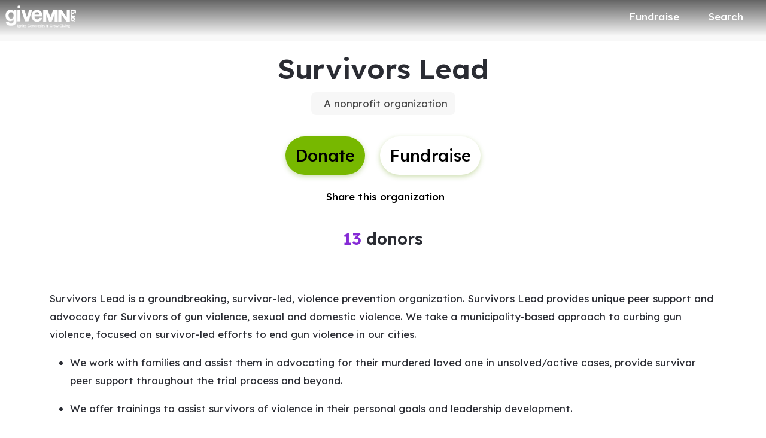

--- FILE ---
content_type: application/javascript
request_url: https://static-prod.mightycause.com/mc-client/chunk-B7X42Q7H.js
body_size: 1250
content:

!function(){try{var e="undefined"!=typeof window?window:"undefined"!=typeof global?global:"undefined"!=typeof globalThis?globalThis:"undefined"!=typeof self?self:{},n=(new e.Error).stack;n&&(e._sentryDebugIds=e._sentryDebugIds||{},e._sentryDebugIds[n]="2686d567-f8dc-5b3a-88ae-bcbb831bae39")}catch(e){}}();
import{Pc as O,da as S,ea as M,ha as A,ia as I,ja as T,ka as E,ra as P,td as w,ud as $,vd as j,xa as L,xd as F}from"./chunk-ZGLVNJ3M.js";import{Da as C,Ea as f,Eb as p,Lb as _,Lc as l,Nc as b,cc as c,jc as v,kc as k,lc as h,mc as o,nc as n,oc as x,sc as y,vc as m,xc as u,yb as r}from"./chunk-WTJL4WI4.js";import{a as g,b as D}from"./chunk-CS7K6LXP.js";function H(a,R){if(a&1){let e=y();o(0,"div",3)(1,"span",8),x(2,"i",9),n(),o(3,"mat-checkbox",10),m("change",function(i){let s=C(e),d=s.$implicit,V=s.$index,B=u();return f(B.onColSettingChange(d.id,i.checked,V))}),l(4),n()()}if(a&2){let e=R.$implicit,t=u();c("cdkDragDisabled",t.data.disableSort),r(),c("hidden",t.data.disableSort),r(2),c("checked",t.isColActive(e.id)),r(),b(" ",e.name," ")}}var W=(()=>{class a{constructor(e,t){this.data=e,this.dialogRef=t,this.columns=JSON.parse(JSON.stringify(e.columns)),this.activeColumns=e.activeColumns}isColActive(e){return this.activeColumns.indexOf(e)!==-1}columnMoveDrop(e){w(this.columns,e.previousIndex,e.currentIndex)}onColSettingChange(e,t,i){this.columns[i].active=t}resetDefaults(){this.columns=this.data.defaults,this.activeColumns=this.columns.filter(e=>e.active).map(e=>e.id)}selectAll(){this.columns=this.data.defaults.map(e=>D(g({},e),{active:!0})),this.activeColumns=this.columns.filter(e=>e.active).map(e=>e.id)}static{this.\u0275fac=function(t){return new(t||a)(p(M),p(S))}}static{this.\u0275cmp=_({type:a,selectors:[["app-column-picker-dialog"]],standalone:!1,decls:15,vars:2,consts:[["mat-dialog-title",""],["appDialogScroll",""],["cdkDropList","",1,"px-2","py-2",3,"cdkDropListDropped"],["cdkDrag","",3,"cdkDragDisabled"],["align","end"],["mat-button","","color","accent",1,"custom","auto",3,"click"],["mat-button","","color","accent",1,"custom","auto",3,"mat-dialog-close"],["mat-button","","color","primary","type","button",1,"custom","auto",3,"mat-dialog-close"],["cdkDragHandle","",3,"hidden"],[1,"fa-solid","fa-grip-dots-vertical","me-2","cursor-move"],["color","primary",1,"mb-0","no-margin",3,"change","checked"]],template:function(t,i){t&1&&(o(0,"h3",0),l(1,"Edit columns"),n(),o(2,"mat-dialog-content",1)(3,"div",2),m("cdkDropListDropped",function(d){return i.columnMoveDrop(d)}),k(4,H,5,4,"div",3,v),n()(),o(6,"mat-dialog-actions",4)(7,"button",5),m("click",function(){return i.selectAll()}),l(8,"Select All"),n(),o(9,"button",5),m("click",function(){return i.resetDefaults()}),l(10," Reset Defaults "),n(),o(11,"button",6),l(12,"Cancel"),n(),o(13,"button",7),l(14," Save "),n()()),t&2&&(r(4),h(i.columns),r(7),c("mat-dialog-close",!1),r(2),c("mat-dialog-close",i.columns))},dependencies:[P,A,I,E,T,O,F,j,$,L],styles:[".cursor-move[_ngcontent-%COMP%]{cursor:move;color:var(--mc-secondary-500)}"]})}}return a})();export{W as a};

//# debugId=2686d567-f8dc-5b3a-88ae-bcbb831bae39


--- FILE ---
content_type: application/javascript; charset=UTF-8
request_url: https://dev.visualwebsiteoptimizer.com/j.php?a=896879&u=https%3A%2F%2Fwww.givemn.org%2Forganization%2FSurvivors-Lead&vn=2.2&x=true
body_size: 10595
content:
(function(){function _vwo_err(e){function gE(e,a){return"https://dev.visualwebsiteoptimizer.com/ee.gif?a=896879&s=j.php&_cu="+encodeURIComponent(window.location.href)+"&e="+encodeURIComponent(e&&e.message&&e.message.substring(0,1e3)+"&vn=")+(e&&e.code?"&code="+e.code:"")+(e&&e.type?"&type="+e.type:"")+(e&&e.status?"&status="+e.status:"")+(a||"")}var vwo_e=gE(e);try{typeof navigator.sendBeacon==="function"?navigator.sendBeacon(vwo_e):(new Image).src=vwo_e}catch(err){}}try{var extE=0,prevMode=false;window._VWO_Jphp_StartTime = (window.performance && typeof window.performance.now === 'function' ? window.performance.now() : new Date().getTime());;;(function(){window._VWO=window._VWO||{};var aC=window._vwo_code;if(typeof aC==='undefined'){window._vwo_mt='dupCode';return;}if(window._VWO.sCL){window._vwo_mt='dupCode';window._VWO.sCDD=true;try{if(aC){clearTimeout(window._vwo_settings_timer);var h=document.querySelectorAll('#_vis_opt_path_hides');var x=h[h.length>1?1:0];x&&x.remove();}}catch(e){}return;}window._VWO.sCL=true;;window._vwo_mt="live";var localPreviewObject={};var previewKey="_vis_preview_"+896879;var wL=window.location;;try{localPreviewObject[previewKey]=window.localStorage.getItem(previewKey);JSON.parse(localPreviewObject[previewKey])}catch(e){localPreviewObject[previewKey]=""}try{window._vwo_tm="";var getMode=function(e){var n;if(window.name.indexOf(e)>-1){n=window.name}else{n=wL.search.match("_vwo_m=([^&]*)");n=n&&atob(decodeURIComponent(n[1]))}return n&&JSON.parse(n)};var ccMode=getMode("_vwo_cc");if(window.name.indexOf("_vis_heatmap")>-1||window.name.indexOf("_vis_editor")>-1||ccMode||window.name.indexOf("_vis_preview")>-1){try{if(ccMode){window._vwo_mt=decodeURIComponent(wL.search.match("_vwo_m=([^&]*)")[1])}else if(window.name&&JSON.parse(window.name)){window._vwo_mt=window.name}}catch(e){if(window._vwo_tm)window._vwo_mt=window._vwo_tm}}else if(window._vwo_tm.length){window._vwo_mt=window._vwo_tm}else if(location.href.indexOf("_vis_opt_preview_combination")!==-1&&location.href.indexOf("_vis_test_id")!==-1){window._vwo_mt="sharedPreview"}else if(localPreviewObject[previewKey]){window._vwo_mt=JSON.stringify(localPreviewObject)}if(window._vwo_mt!=="live"){;if(typeof extE!=="undefined"){extE=1}if(!getMode("_vwo_cc")){(function(){var cParam='';try{if(window.VWO&&window.VWO.appliedCampaigns){var campaigns=window.VWO.appliedCampaigns;for(var cId in campaigns){if(campaigns.hasOwnProperty(cId)){var v=campaigns[cId].v;if(cId&&v){cParam='&c='+cId+'-'+v+'-1';break;}}}}}catch(e){}var prevMode=false;_vwo_code.load('https://dev.visualwebsiteoptimizer.com/j.php?mode='+encodeURIComponent(window._vwo_mt)+'&a=896879&f=1&u='+encodeURIComponent(window._vis_opt_url||document.URL)+'&eventArch=true'+'&x=true'+cParam,{sL:window._vwo_code.sL});if(window._vwo_code.sL){prevMode=true;}})();}else{(function(){window._vwo_code&&window._vwo_code.finish();_vwo_ccc={u:"/j.php?a=896879&u=https%3A%2F%2Fwww.givemn.org%2Forganization%2FSurvivors-Lead&vn=2.2&x=true"};var s=document.createElement("script");s.src="https://app.vwo.com/visitor-behavior-analysis/dist/codechecker/cc.min.js?r="+Math.random();document.head.appendChild(s)})()}}}catch(e){var vwo_e=new Image;vwo_e.src="https://dev.visualwebsiteoptimizer.com/ee.gif?s=mode_det&e="+encodeURIComponent(e&&e.stack&&e.stack.substring(0,1e3)+"&vn=");aC&&window._vwo_code.finish()}})();
;;window._vwo_cookieDomain="givemn.org";;;;_vwo_surveyAssetsBaseUrl="https://cdn.visualwebsiteoptimizer.com/";;if(prevMode){return}if(window._vwo_mt === "live"){window.VWO=window.VWO||[];window._vwo_acc_id=896879;window.VWO._=window.VWO._||{};;;window.VWO.visUuid="D977D348A831E960C6155364D02294495|afd5553acdb3b28d781f3d7a7d6e333d";
;_vwo_code.sT=_vwo_code.finished();(function(c,a,e,d,b,z,g,sT){if(window.VWO._&&window.VWO._.isBot)return;const cookiePrefix=window._vwoCc&&window._vwoCc.cookiePrefix||"";const useLocalStorage=sT==="ls";const cookieName=cookiePrefix+"_vwo_uuid_v2";const escapedCookieName=cookieName.replace(/([.*+?^${}()|[\]\\])/g,"\\$1");const cookieDomain=g;function getValue(){if(useLocalStorage){return localStorage.getItem(cookieName)}else{const regex=new RegExp("(^|;\\s*)"+escapedCookieName+"=([^;]*)");const match=e.cookie.match(regex);return match?decodeURIComponent(match[2]):null}}function setValue(value,days){if(useLocalStorage){localStorage.setItem(cookieName,value)}else{e.cookie=cookieName+"="+value+"; expires="+new Date(864e5*days+ +new Date).toGMTString()+"; domain="+cookieDomain+"; path=/"}}let existingValue=null;if(sT){const cookieRegex=new RegExp("(^|;\\s*)"+escapedCookieName+"=([^;]*)");const cookieMatch=e.cookie.match(cookieRegex);const cookieValue=cookieMatch?decodeURIComponent(cookieMatch[2]):null;const lsValue=localStorage.getItem(cookieName);if(useLocalStorage){if(lsValue){existingValue=lsValue;if(cookieValue){e.cookie=cookieName+"=; expires=Thu, 01 Jan 1970 00:00:01 GMT; domain="+cookieDomain+"; path=/"}}else if(cookieValue){localStorage.setItem(cookieName,cookieValue);e.cookie=cookieName+"=; expires=Thu, 01 Jan 1970 00:00:01 GMT; domain="+cookieDomain+"; path=/";existingValue=cookieValue}}else{if(cookieValue){existingValue=cookieValue;if(lsValue){localStorage.removeItem(cookieName)}}else if(lsValue){e.cookie=cookieName+"="+lsValue+"; expires="+new Date(864e5*366+ +new Date).toGMTString()+"; domain="+cookieDomain+"; path=/";localStorage.removeItem(cookieName);existingValue=lsValue}}a=existingValue||a}else{const regex=new RegExp("(^|;\\s*)"+escapedCookieName+"=([^;]*)");const match=e.cookie.match(regex);a=match?decodeURIComponent(match[2]):a}-1==e.cookie.indexOf("_vis_opt_out")&&-1==d.location.href.indexOf("vwo_opt_out=1")&&(window.VWO.visUuid=a),a=a.split("|"),b=new Image,g=window._vis_opt_domain||c||d.location.hostname.replace(/^www\./,""),b.src="https://dev.visualwebsiteoptimizer.com/v.gif?cd="+(window._vis_opt_cookieDays||0)+"&a=896879&d="+encodeURIComponent(d.location.hostname.replace(/^www\./,"") || c)+"&u="+a[0]+"&h="+a[1]+"&t="+z,d.vwo_iehack_queue=[b],setValue(a.join("|"),366)})("givemn.org",window.VWO.visUuid,document,window,0,_vwo_code.sT,"givemn.org","false"||null);
;clearTimeout(window._vwo_settings_timer);window._vwo_settings_timer=null;;;;;var vwoCode=window._vwo_code;if(vwoCode.filterConfig&&vwoCode.filterConfig.filterTime==="balanced"){vwoCode.removeLoaderAndOverlay()}var vwo_CIF=false;var UAP=false;;;var _vwo_style=document.getElementById('_vis_opt_path_hides'),_vwo_css=(vwoCode.hide_element_style?vwoCode.hide_element_style():'{opacity:0 !important;filter:alpha(opacity=0) !important;background:none !important;transition:none !important;}')+':root {--vwo-el-opacity:0 !important;--vwo-el-filter:alpha(opacity=0) !important;--vwo-el-bg:none !important;--vwo-el-ts:none !important;}',_vwo_text=window._vwo_code.sL ? '' : "" + _vwo_css;if (_vwo_style) { var e = _vwo_style.classList.contains("_vis_hide_layer") && _vwo_style; if (UAP && !UAP() && vwo_CIF && !vwo_CIF()) { e ? e.parentNode.removeChild(e) : _vwo_style.parentNode.removeChild(_vwo_style) } else { if (e) { var t = _vwo_style = document.createElement("style"), o = document.getElementsByTagName("head")[0], s = document.querySelector("#vwoCode"); t.setAttribute("id", "_vis_opt_path_hides"), s && t.setAttribute("nonce", s.nonce), t.setAttribute("type", "text/css"), o.appendChild(t) } if (_vwo_style.styleSheet) _vwo_style.styleSheet.cssText = _vwo_text; else { var l = document.createTextNode(_vwo_text); _vwo_style.appendChild(l) } e ? e.parentNode.removeChild(e) : _vwo_style.removeChild(_vwo_style.childNodes[0])}};window.VWO.ssMeta = { enabled: 0, noSS: 0 };;;VWO._=VWO._||{};window._vwo_clicks=false;VWO._.allSettings=(function(){return{dataStore:{campaigns:{11:{"metrics":[{"id":1,"metricId":0,"type":"g"},{"id":2,"metricId":0,"type":"g"},{"id":3,"metricId":0,"type":"g"},{"id":4,"metricId":0,"type":"g"}],"version":5,"comb_n":{"1":"website"},"status":"RUNNING","type":"INSIGHTS_FUNNEL","ss":null,"exclude_url":"","stag":0,"combs":{"1":1},"globalCode":[],"cEV":1,"triggers":["21425818"],"ep":1767048195000,"clickmap":0,"id":11,"urlRegex":".*","ibe":0,"mt":{"1":"21442525","4":"21442534","3":"21442531","2":"21442528"},"goals":{"1":{"type":"CUSTOM_GOAL","identifier":"vwo_pageView","mca":true},"4":{"type":"CUSTOM_GOAL","identifier":"amountSelected","mca":true},"3":{"type":"CUSTOM_GOAL","identifier":"purchase","mca":true},"2":{"type":"CUSTOM_GOAL","identifier":"vwo_pageView","mca":true}},"manual":false,"pc_traffic":100,"segment_code":"true","name":"Checkout V2","sections":{"1":{"path":"","editorXPaths":{"1":[]},"variations":{"1":[]},"triggers":[],"globalWidgetSnippetIds":{"1":[]}}},"multiple_domains":0}, 8:{"metrics":[],"version":2,"main":true,"status":"RUNNING","stag":0,"type":"ANALYZE_RECORDING","mt":[],"triggers":["21425749"],"ss":null,"id":8,"exclude_url":"","aK":1,"wl":"","globalCode":[],"cEV":1,"combs":{"1":1},"ep":1767047983000,"clickmap":0,"comb_n":{"1":"website"},"multiple_domains":0,"ibe":0,"bl":"","goals":{"1":{"type":"ENGAGEMENT","excludeUrl":"","pUrl":"^.*$","urlRegex":"^.*$","mca":false}},"manual":false,"pc_traffic":100,"sections":{"1":{"path":"","editorXPaths":{"1":[]},"variations":{"1":[]},"triggers":[],"globalWidgetSnippetIds":{"1":[]}}},"name":"Recording","segment_code":"true","urlRegex":"^.*$"}, 9:{"metrics":[{"id":1,"metricId":2023387,"type":"m"}],"version":2,"comb_n":[],"status":"RUNNING","type":"INSIGHTS_METRIC","ss":null,"exclude_url":"","stag":0,"combs":[],"globalCode":[],"cEV":1,"triggers":["21425752"],"ep":1767048023000,"clickmap":0,"id":9,"urlRegex":".*","ibe":0,"mt":{"1":"20911471"},"goals":{"1":{"type":"CUSTOM_GOAL","identifier":"purchase","mca":false}},"manual":false,"pc_traffic":100,"segment_code":"true","name":"Purchase Report","sections":{"1":{"path":"","triggers":[],"variations":[]}},"multiple_domains":0}, 12:{"metrics":[],"version":2,"main":true,"status":"RUNNING","type":"ANALYZE_HEATMAP","ss":null,"stag":0,"exclude_url":"","comb_n":{"1":"website"},"combs":{"1":1},"globalCode":[],"triggers":["21426745"],"id":12,"ep":1767053431000,"clickmap":0,"cEV":1,"urlRegex":"^.*$","ibe":0,"mt":[],"goals":{"1":{"type":"ENGAGEMENT","excludeUrl":"","pUrl":"^.*$","urlRegex":"^.*$","mca":false}},"manual":false,"pc_traffic":100,"sections":{"1":{"path":"","variation_names":{"1":"website"},"editorXPaths":{"1":[]},"variations":{"1":[]},"triggers":[],"globalWidgetSnippetIds":{"1":[]}}},"name":"Heatmap","segment_code":"true","multiple_domains":0}, 5:{"stag":1,"metrics":[{"id":3,"metricId":2023387,"type":"m"},{"id":4,"metricId":1994917,"type":"m"},{"id":5,"metricId":1994974,"type":"m"}],"version":4,"mt":{"3":"20911471","4":"20659189","5":"20662663"},"comb_n":{"1":"Control","2":"Variation-1"},"status":"RUNNING","triggers":["20659186"],"pg_config":["3039553"],"type":"VISUAL_AB","id":5,"cEV":1,"ss":null,"aMTP":1,"exclude_url":"","sV":1,"combs":{"1":0.5,"2":0.5},"globalCode":[],"ps":false,"pgre":true,"ep":1764520242000,"clickmap":0,"varSegAllowed":false,"urlRegex":"||||","ibe":0,"muts":{"post":{"refresh":true,"enabled":true}},"goals":{"3":{"type":"CUSTOM_GOAL","identifier":"purchase","mca":false},"4":{"type":"CUSTOM_GOAL","identifier":"vwo_pageView","mca":false},"5":{"type":"CUSTOM_GOAL","identifier":"coverFees","mca":false}},"manual":false,"pc_traffic":100,"sections":{"1":{"path":"","variation_names":{"1":"Control","2":"Variation-1"},"globalWidgetSnippetIds":{"1":[],"2":[]},"variations":{"1":[],"2":[]},"editorXPaths":{"1":[],"2":[]},"triggers":[],"segment":{"1":1,"2":1}}},"name":"Donation Flow A\/A Test","segment_code":"true","multiple_domains":0}, 13:{"metrics":[{"id":1,"metricId":2023387,"type":"m"},{"id":3,"metricId":2065759,"type":"m"},{"id":4,"metricId":2065765,"type":"m"},{"id":5,"metricId":2065768,"type":"m"},{"id":7,"metricId":2065762,"type":"m"},{"id":8,"metricId":2066554,"type":"m"},{"id":9,"metricId":2066551,"type":"m"},{"id":10,"metricId":2066545,"type":"m"},{"id":13,"metricId":2066536,"type":"m"},{"id":16,"metricId":2066602,"type":"m"},{"id":17,"metricId":2066605,"type":"m"},{"id":18,"metricId":2066608,"type":"m"}],"version":4,"comb_n":{"1":"Control","2":"Variation-1"},"status":"RUNNING","stag":1,"type":"SPLIT_URL","mt":{"3":"21422641","4":"21422644","5":"21422647","7":"21422797","8":"21438643","9":"21438646","10":"21438649","18":"21443206","1":"20911471","13":"21438658","16":"21443200","17":"21443203"},"triggers":["21933625"],"ss":null,"sV":1,"exclude_url":"","id":13,"combs":{"1":0.5,"2":0.5},"globalCode":[],"ps":false,"cEV":1,"ep":1767098085000,"clickmap":1,"varSegAllowed":false,"urlRegex":"^(.*?)donate\\\/(.*?)$","ibe":0,"pgre":true,"goals":{"3":{"type":"REVENUE_TRACKING","mca":false,"identifier":"purchase","revenueProp":"donationAmount"},"4":{"type":"REVENUE_TRACKING","mca":false,"identifier":"purchase","revenueProp":"coveredFeesAmount"},"5":{"type":"REVENUE_TRACKING","mca":false,"identifier":"purchase","revenueProp":"coveredFeesMetric"},"7":{"type":"REVENUE_TRACKING","mca":false,"identifier":"purchase","revenueProp":"totalDonationAmount"},"8":{"type":"CUSTOM_GOAL","identifier":"purchase","mca":false},"9":{"type":"CUSTOM_GOAL","identifier":"purchase","mca":false},"10":{"type":"CUSTOM_GOAL","identifier":"purchase","mca":false},"18":{"type":"CUSTOM_GOAL","identifier":"vwo_pageUnload","mca":false},"1":{"type":"CUSTOM_GOAL","identifier":"purchase","mca":false},"13":{"type":"CUSTOM_GOAL","identifier":"purchase","mca":false},"16":{"type":"CUSTOM_GOAL","identifier":"vwo_bounce","mca":false},"17":{"type":"CUSTOM_GOAL","identifier":"vwo_engagement","mca":false}},"manual":false,"pc_traffic":100,"segment_code":"true","name":"New Checkout Flow Test v2.0","sections":{"1":{"path":"","variation_names":{"1":"Control","2":"Variation-1"},"variationsRegex":{"1":"^.*donate\\\/.*$","2":"^.*give\\\/.*$"},"variations":{"1":"*donate\/*","2":"*give\/*"},"urlModes":{"1":2,"2":2},"triggers":[],"segment":{"1":1,"2":1}}},"multiple_domains":0}, 15:{"metrics":[{"id":1,"metricId":2023387,"type":"m"},{"id":2,"metricId":2065768,"type":"m"},{"id":3,"metricId":2065765,"type":"m"},{"id":4,"metricId":2065762,"type":"m"},{"id":5,"metricId":2065759,"type":"m"},{"id":6,"metricId":2066536,"type":"m"},{"id":7,"metricId":2066545,"type":"m"},{"id":8,"metricId":2066551,"type":"m"},{"id":9,"metricId":2066602,"type":"m"},{"id":10,"metricId":2066605,"type":"m"},{"id":11,"metricId":2066608,"type":"m"}],"version":4,"comb_n":{"1":"Control","2":"Variation-1"},"status":"RUNNING","stag":1,"type":"SPLIT_URL","mt":{"3":"21422644","4":"21422797","5":"21422641","6":"21438658","1":"20911471","8":"21438646","9":"21443200","10":"21443203","11":"21443206","7":"21438649","2":"21422647"},"triggers":["21927007"],"ss":null,"sV":1,"exclude_url":"","id":15,"combs":{"1":0.5,"2":0.5},"globalCode":[],"ps":false,"cEV":1,"ep":1768665029000,"clickmap":1,"varSegAllowed":false,"urlRegex":"^(.*?)checkout\\\/payment\\\/?(?:[\\?#].*)?$","ibe":0,"pgre":true,"goals":{"3":{"type":"REVENUE_TRACKING","mca":false,"identifier":"purchase","revenueProp":"coveredFeesAmount"},"4":{"type":"REVENUE_TRACKING","mca":false,"identifier":"purchase","revenueProp":"totalDonationAmount"},"5":{"type":"REVENUE_TRACKING","mca":false,"identifier":"purchase","revenueProp":"donationAmount"},"6":{"type":"CUSTOM_GOAL","identifier":"purchase","mca":false},"1":{"type":"CUSTOM_GOAL","identifier":"purchase","mca":false},"8":{"type":"CUSTOM_GOAL","identifier":"purchase","mca":false},"9":{"type":"CUSTOM_GOAL","identifier":"vwo_bounce","mca":false},"10":{"type":"CUSTOM_GOAL","identifier":"vwo_engagement","mca":false},"11":{"type":"CUSTOM_GOAL","identifier":"vwo_pageUnload","mca":false},"7":{"type":"CUSTOM_GOAL","identifier":"purchase","mca":false},"2":{"type":"REVENUE_TRACKING","mca":false,"identifier":"purchase","revenueProp":"coveredFeesMetric"}},"manual":false,"pc_traffic":100,"segment_code":"true","name":"New Cart Checkout Flow","sections":{"1":{"path":"","variation_names":{"1":"Control","2":"Variation-1"},"variationsRegex":{"1":"^.*checkout\\\/payment\\\/?(?:[\\?#].*)?$","2":"^.*give\\\/checkout\\\/?(?:[\\?#].*)?$"},"variations":{"1":"*checkout\/payment","2":"*give\/checkout"},"urlModes":{"1":2,"2":2},"triggers":[],"segment":{"1":1,"2":1}}},"multiple_domains":0}},changeSets:{},plugins:{"ACCTZ":"GMT","IP":"18.188.27.23","GEO":{"vn":"geoip2","rn":"Ohio","r":"OH","conC":"NA","cc":"US","cEU":"","cn":"United States","c":"Columbus"},"LIBINFO":{"SURVEY":{"HASH":"b93ecc4fa61d6c9ca49cd4ee0de76dfdbr"},"OPA":{"PATH":"\/4.0","HASH":"47280cdd59145596dbd65a7c3edabdc2br"},"SURVEY_HTML":{"HASH":"9e434dd4255da1c47c8475dbe2dcce30br"},"SURVEY_DEBUG_EVENTS":{"HASH":"682dde5d690e298595e1832b5a7e739bbr"},"DEBUGGER_UI":{"HASH":"ac2f1194867fde41993ef74a1081ed6bbr"},"TRACK":{"LIB_SUFFIX":"","HASH":"13868f8d526ad3d74df131c9d3ab264bbr"},"HEATMAP_HELPER":{"HASH":"c5d6deded200bc44b99989eeb81688a4br"},"WORKER":{"HASH":"70faafffa0475802f5ee03ca5ff74179br"},"EVAD":{"LIB_SUFFIX":"","HASH":""}},"UA":{"de":"Other","ps":"desktop:false:Mac OS X:10.15.7:ClaudeBot:1:Spider","os":"MacOS","dt":"spider","br":"Other"},"DACDNCONFIG":{"UCP":false,"DONT_IOS":false,"CJ":false,"RDBG":false,"DNDOFST":1000,"jsConfig":{"m360":1,"earc":1,"ivocpa":false,"iche":1,"vqe":false,"ast":1},"SCC":"{\"cache\":0}","debugEvt":false,"SPA":true,"sConfig":{"dIdVal":true,"dClassVal":true},"BSECJ":false,"SST":false,"FB":false,"CKLV":false,"CINSTJS":false,"aSM":true,"CRECJS":false,"eNC":false,"IAF":false,"SD":false,"PRTHD":false,"DT":{"DELAYAFTERTRIGGER":1000,"DEVICE":"mobile","TC":"function(){ return _vwo_t.cm('eO','js',VWO._.dtc.ctId); };","SEGMENTCODE":"function(){ return _vwo_s().f_e(_vwo_s().dt(),'mobile') };"},"AST":true,"CSHS":false,"SPAR":false,"DLRE":false},"PIICONFIG":false},vwoData:{"gC":null,"pR":[]},crossDomain:{},integrations:{},events:{"vwo_analyzeForm":{},"vwo_surveyDisplayed":{},"vwo_sessionSync":{},"vwo_screenViewed":{},"vwo_log":{},"vwo_sdkDebug":{},"amountSelected":{},"formValidationError":{},"backendError":{},"backend_error":{},"vwo_repeatedHovered":{},"vwo_repeatedScrolled":{},"vwo_tabOut":{},"vwo_tabIn":{},"vwo_mouseout":{},"vwo_copy":{},"vwo_quickBack":{},"vwo_pageRefreshed":{},"vwo_cursorThrashed":{},"vwo_errorOnPage":{},"vwo_surveyAttempted":{},"vwo_selection":{},"vwo_surveyQuestionDisplayed":{},"vwo_surveyQuestionAttempted":{},"vwo_surveyClosed":{},"vwo_pageUnload":{},"vwo_longPress":{},"vwo_scroll":{},"vwo_survey_questionShown":{},"vwo_appGoesInBackground":{},"vwo_appLaunched":{},"vwo_networkChanged":{},"vwo_autoCapture":{},"vwo_fling":{},"vwo_doubleTap":{},"vwo_singleTap":{},"vwo_appNotResponding":{},"vwo_appCrashed":{},"vwo_page_session_count":{},"vwo_rC":{},"vwo_vA":{},"vwo_survey_surveyCompleted":{},"vwo_survey_submit":{},"vwo_survey_reachedThankyou":{},"vwo_survey_questionAttempted":{},"vwo_survey_display":{},"vwo_survey_complete":{},"vwo_survey_close":{},"vwo_survey_attempt":{},"vwo_revenue":{},"vwo_customTrigger":{},"vwo_leaveIntent":{},"vwo_conversion":{},"vwo_timer":{"nS":["timeSpent"]},"vwo_dom_scroll":{"nS":["pxBottom","bottom","top","pxTop"]},"vwo_goalVisit":{"nS":["expId"]},"purchase":{},"vwo_zoom":{},"vwo_orientationChanged":{},"vwo_dom_hover":{},"vwo_sdkUsageStats":{},"form_validation_error":{},"vwo_customConversion":{},"coverFees":{},"vwo_pageView":{},"vwo_fmeSdkInit":{},"vwo_surveyExtraData":{},"vwo_variationShown":{},"vwo_appTerminated":{},"vwo_debugLogs":{},"vwo_appComesInForeground":{},"vwo_dom_click":{"nS":["target.innerText","target"]},"vwo_performance":{},"vwo_trackGoalVisited":{},"vwo_newSessionCreated":{},"vwo_syncVisitorProp":{},"vwo_surveyCompleted":{},"vwo_dom_submit":{},"vwo_surveyQuestionSubmitted":{},"vwo_analyzeHeatmap":{},"vwo_analyzeRecording":{},"vwo_recommendation_block_shown":{}},visitorProps:{"vwo_email":{},"vwo_domain":{}},uuid:"D977D348A831E960C6155364D02294495",syV:{},syE:{},cSE:{},CIF:false,syncEvent:"sessionCreated",syncAttr:"sessionCreated"},sCIds:["13","15"],oCids:["11","8","9","12","5"],triggers:{"2":{"cnds":[{"event":"vwo_variationShown","id":100}]},"9":{"cnds":[{"event":"vwo_groupCampTriggered","id":105}]},"8":{"cnds":[{"event":"vwo_pageView","id":102}]},"21933625":{"cnds":["o",["a",{"id":500,"event":"vwo_pageView","filters":[["storage.cookies._vis_opt_exp_13_split","nbl"]]},{"id":504,"event":"vwo_pageView","filters":[["page.url","urlReg","^.*give\\\/.*$"]]}],["a",{"event":"vwo_visibilityTriggered","id":5,"filters":[]},{"id":1000,"event":"vwo_pageView","filters":[]}]],"dslv":2},"5":{"cnds":[{"event":"vwo_postInit","id":101}]},"21425749":{"cnds":["a",{"event":"vwo__activated","id":3,"filters":[["event.id","eq","8"]]},{"event":"vwo_notRedirecting","id":4,"filters":[]},{"event":"vwo_visibilityTriggered","id":5,"filters":[]},{"id":1000,"event":"vwo_pageView","filters":[]}],"dslv":2},"75":{"cnds":[{"event":"vwo_urlChange","id":99}]},"21426745":{"cnds":["a",{"event":"vwo__activated","id":3,"filters":[["event.id","eq","12"]]},{"event":"vwo_notRedirecting","id":4,"filters":[]},{"event":"vwo_visibilityTriggered","id":5,"filters":[]},{"id":1000,"event":"vwo_pageView","filters":[]}],"dslv":2},"11":{"cnds":[{"event":"vwo_dynDataFetched","id":105,"filters":[["event.state","eq",1]]}]},"21927007":{"cnds":["o",["a",{"id":500,"event":"vwo_pageView","filters":[["storage.cookies._vis_opt_exp_15_split","nbl"]]},{"id":504,"event":"vwo_pageView","filters":[["page.url","urlReg","^.*give\\\/checkout\\\/?(?:[\\?#].*)?$"]]}],["a",{"event":"vwo_visibilityTriggered","id":5,"filters":[]},{"id":1000,"event":"vwo_pageView","filters":[]}]],"dslv":2},"21443203":{"cnds":["o",{"id":1000,"event":"vwo_dom_click","filters":[["event.userEngagement","eq",true]]},{"id":1001,"event":"vwo_dom_submit","filters":[["event.userEngagement","eq",true]]}],"dslv":2},"21438646":{"cnds":[{"id":1000,"event":"purchase","filters":[["event.paymentType","reg","paypal|venmo|apple_pay|google_pay"]]}],"dslv":2},"21438658":{"cnds":[{"id":1000,"event":"purchase","filters":[["event.paymentType","eq","paypal"]]}],"dslv":2},"21443206":{"cnds":[{"id":1000,"event":"vwo_pageUnload","filters":[]}],"dslv":2},"21422641":{"cnds":[{"id":1000,"event":"purchase","filters":[["event.donationAmount","gt",0]]}],"dslv":2},"21422644":{"cnds":[{"id":1000,"event":"purchase","filters":[["event.coveredFeesAmount","gt",0]]}],"dslv":2},"21422647":{"cnds":[{"id":1000,"event":"purchase","filters":[]}],"dslv":2},"21422797":{"cnds":[{"id":1000,"event":"purchase","filters":[["event.totalDonationAmount","gt",0]]}],"dslv":2},"21438643":{"cnds":[{"id":1000,"event":"purchase","filters":[["event.paymentType","eq","bank_account"]]}],"dslv":2},"21425752":{"cnds":["a",{"event":"vwo__activated","id":3,"filters":[["event.id","eq","9"]]},{"event":"vwo_notRedirecting","id":4,"filters":[]},{"event":"vwo_visibilityTriggered","id":5,"filters":[]},{"id":1000,"event":"vwo_pageView","filters":[]}],"dslv":2},"21425818":{"cnds":["a",{"event":"vwo__activated","id":3,"filters":[["event.id","eq","11"]]},{"event":"vwo_notRedirecting","id":4,"filters":[]},{"event":"vwo_visibilityTriggered","id":5,"filters":[]},{"id":1000,"event":"vwo_pageView","filters":[]}],"dslv":2},"20911471":{"cnds":[{"id":1000,"event":"purchase","filters":[]}],"dslv":2},"21442525":{"cnds":[{"id":1000,"event":"vwo_pageView","filters":[["page.url","pgc","3089389"]]}],"dslv":2},"21442528":{"cnds":[{"id":1000,"event":"vwo_pageView","filters":[["page.url","pgc","3089314"]]}],"dslv":2},"21442531":{"cnds":[{"id":1000,"event":"purchase","filters":[]}],"dslv":2},"21442534":{"cnds":[{"id":1000,"event":"amountSelected","filters":[]}],"dslv":2},"20662663":{"cnds":[{"id":1000,"event":"coverFees","filters":[["event.coverFees","eq",true]]}],"dslv":2},"21443200":{"cnds":[{"id":1000,"event":"vwo_pageView","filters":[]}],"dslv":2},"21438649":{"cnds":[{"id":1000,"event":"purchase","filters":[["event.paymentType","eq","venmo"]]}],"dslv":2},"20659186":{"cnds":["a",{"event":"vwo_mutationObserved","id":2},{"event":"vwo_notRedirecting","id":4,"filters":[]},{"event":"vwo_visibilityTriggered","id":5,"filters":[]},{"id":1000,"event":"vwo_pageView","filters":[]}],"dslv":2},"20659189":{"cnds":[{"id":1000,"event":"vwo_pageView","filters":[]}],"dslv":2}},preTriggers:{},tags:{},rules:[{"triggers":["21933625"],"tags":[{"id":"runCampaign","data":"campaigns.13","priority":0}]},{"triggers":["21425749"],"tags":[{"id":"runCampaign","data":"campaigns.8","priority":4}]},{"triggers":["21426745"],"tags":[{"id":"runCampaign","data":"campaigns.12","priority":4}]},{"triggers":["21927007"],"tags":[{"id":"runCampaign","data":"campaigns.15","priority":0}]},{"triggers":["21443206"],"tags":[{"data":{"type":"m","campaigns":[{"g":18,"c":13}]},"metricId":2066608,"id":"metric"},{"data":{"type":"m","campaigns":[{"g":11,"c":15}]},"metricId":2066608,"id":"metric"}]},{"triggers":["21443203"],"tags":[{"data":{"type":"m","campaigns":[{"g":17,"c":13}]},"metricId":2066605,"id":"metric"},{"data":{"type":"m","campaigns":[{"g":10,"c":15}]},"metricId":2066605,"id":"metric"}]},{"triggers":["21443200"],"tags":[{"data":{"type":"m","campaigns":[{"g":16,"c":13}]},"metricId":2066602,"id":"metric"},{"data":{"type":"m","campaigns":[{"g":9,"c":15}]},"metricId":2066602,"id":"metric"}]},{"triggers":["21438658"],"tags":[{"data":{"type":"m","campaigns":[{"g":13,"c":13}]},"metricId":2066536,"id":"metric"},{"data":{"type":"m","campaigns":[{"g":6,"c":15}]},"metricId":2066536,"id":"metric"}]},{"triggers":["21422641"],"tags":[{"data":{"type":"m","campaigns":[{"g":3,"c":13}]},"metricId":2065759,"id":"metric"},{"data":{"type":"m","campaigns":[{"g":5,"c":15}]},"metricId":2065759,"id":"metric"}]},{"triggers":["21422644"],"tags":[{"data":{"type":"m","campaigns":[{"g":4,"c":13}]},"metricId":2065765,"id":"metric"},{"data":{"type":"m","campaigns":[{"g":3,"c":15}]},"metricId":2065765,"id":"metric"}]},{"triggers":["21422647"],"tags":[{"data":{"type":"m","campaigns":[{"g":5,"c":13}]},"metricId":2065768,"id":"metric"},{"data":{"type":"m","campaigns":[{"g":2,"c":15}]},"metricId":2065768,"id":"metric"}]},{"triggers":["21422797"],"tags":[{"data":{"type":"m","campaigns":[{"g":7,"c":13}]},"metricId":2065762,"id":"metric"},{"data":{"type":"m","campaigns":[{"g":4,"c":15}]},"metricId":2065762,"id":"metric"}]},{"triggers":["21438643"],"tags":[{"data":{"type":"m","campaigns":[{"g":8,"c":13}]},"metricId":2066554,"id":"metric"}]},{"triggers":["21425752"],"tags":[{"id":"runCampaign","data":"campaigns.9","priority":4}]},{"triggers":["21425818"],"tags":[{"id":"runCampaign","data":"campaigns.11","priority":4}]},{"triggers":["20911471"],"tags":[{"data":{"type":"m","campaigns":[{"g":1,"c":9}]},"metricId":2023387,"id":"metric"},{"data":{"type":"m","campaigns":[{"g":3,"c":5}]},"metricId":2023387,"id":"metric"},{"data":{"type":"m","campaigns":[{"g":1,"c":13}]},"metricId":2023387,"id":"metric"},{"data":{"type":"m","campaigns":[{"g":1,"c":15}]},"metricId":2023387,"id":"metric"}]},{"triggers":["21442525"],"tags":[{"data":{"type":"g","campaigns":[{"g":1,"c":11}]},"metricId":0,"id":"metric"}]},{"triggers":["21442528"],"tags":[{"data":{"type":"g","campaigns":[{"g":2,"c":11}]},"metricId":0,"id":"metric"}]},{"triggers":["21442531"],"tags":[{"data":{"type":"g","campaigns":[{"g":3,"c":11}]},"metricId":0,"id":"metric"}]},{"triggers":["21442534"],"tags":[{"data":{"type":"g","campaigns":[{"g":4,"c":11}]},"metricId":0,"id":"metric"}]},{"triggers":["20662663"],"tags":[{"data":{"type":"m","campaigns":[{"g":5,"c":5}]},"metricId":1994974,"id":"metric"}]},{"triggers":["21438649"],"tags":[{"data":{"type":"m","campaigns":[{"g":10,"c":13}]},"metricId":2066545,"id":"metric"},{"data":{"type":"m","campaigns":[{"g":7,"c":15}]},"metricId":2066545,"id":"metric"}]},{"triggers":["21438646"],"tags":[{"data":{"type":"m","campaigns":[{"g":9,"c":13}]},"metricId":2066551,"id":"metric"},{"data":{"type":"m","campaigns":[{"g":8,"c":15}]},"metricId":2066551,"id":"metric"}]},{"triggers":["20659186"],"tags":[{"id":"runCampaign","data":"campaigns.5","priority":4}]},{"triggers":["20659189"],"tags":[{"data":{"type":"m","campaigns":[{"g":4,"c":5}]},"metricId":1994917,"id":"metric"}]},{"triggers":["11"],"tags":[{"id":"revaluateHiding","priority":3}]},{"triggers":["75"],"tags":[{"id":"urlChange"}]},{"triggers":["5"],"tags":[{"id":"checkEnvironment"}]},{"triggers":["8"],"tags":[{"id":"groupCampaigns","priority":2},{"id":"prePostMutation","priority":3}]},{"triggers":["9"],"tags":[{"id":"visibilityService","priority":2}]},{"triggers":["2"],"tags":[{"id":"runTestCampaign"}]}],pages:{"ec":[{"3008422":{"inc":["o",["url","urlReg","(?i).*"]]}}]},pagesEval:{"ec":[3008422]},stags:{},domPath:{}}})();
;;var commonWrapper=function(argument){if(!argument){argument={valuesGetter:function(){return{}},valuesSetter:function(){},verifyData:function(){return{}}}}var getVisitorUuid=function(){if(window._vwo_acc_id>=1037725){return window.VWO&&window.VWO.get("visitor.id")}else{return window.VWO._&&window.VWO._.cookies&&window.VWO._.cookies.get("_vwo_uuid")}};var pollInterval=100;var timeout=6e4;return function(){var accountIntegrationSettings={};var _interval=null;function waitForAnalyticsVariables(){try{accountIntegrationSettings=argument.valuesGetter();accountIntegrationSettings.visitorUuid=getVisitorUuid()}catch(error){accountIntegrationSettings=undefined}if(accountIntegrationSettings&&argument.verifyData(accountIntegrationSettings)){argument.valuesSetter(accountIntegrationSettings);return 1}return 0}var currentTime=0;_interval=setInterval((function(){currentTime=currentTime||performance.now();var result=waitForAnalyticsVariables();if(result||performance.now()-currentTime>=timeout){clearInterval(_interval)}}),pollInterval)}};
        var pushBasedCommonWrapper=function(argument){var firedCamp={};if(!argument){argument={integrationName:"",getExperimentList:function(){},accountSettings:function(){},pushData:function(){}}}return function(){window.VWO=window.VWO||[];var getVisitorUuid=function(){if(window._vwo_acc_id>=1037725){return window.VWO&&window.VWO.get("visitor.id")}else{return window.VWO._&&window.VWO._.cookies&&window.VWO._.cookies.get("_vwo_uuid")}};var sendDebugLogsOld=function(expId,variationId,errorType,user_type,data){try{var errorPayload={f:argument["integrationName"]||"",a:window._vwo_acc_id,url:window.location.href,exp:expId,v:variationId,vwo_uuid:getVisitorUuid(),user_type:user_type};if(errorType=="initIntegrationCallback"){errorPayload["log_type"]="initIntegrationCallback";errorPayload["data"]=JSON.stringify(data||"")}else if(errorType=="timeout"){errorPayload["timeout"]=true}if(window.VWO._.customError){window.VWO._.customError({msg:"integration debug",url:window.location.href,lineno:"",colno:"",source:JSON.stringify(errorPayload)})}}catch(e){window.VWO._.customError&&window.VWO._.customError({msg:"integration debug failed",url:"",lineno:"",colno:"",source:""})}};var sendDebugLogs=function(expId,variationId,errorType,user_type){var eventName="vwo_debugLogs";var eventPayload={};try{eventPayload={intName:argument["integrationName"]||"",varId:variationId,expId:expId,type:errorType,vwo_uuid:getVisitorUuid(),user_type:user_type};if(window.VWO._.event){window.VWO._.event(eventName,eventPayload,{enableLogs:1})}}catch(e){eventPayload={msg:"integration event log failed",url:window.location.href};window.VWO._.event&&window.VWO._.event(eventName,eventPayload)}};var callbackFn=function(data){if(!data)return;var expId=data[1],variationId=data[2],repeated=data[0],singleCall=0,debug=0;var experimentList=argument.getExperimentList();var integrationName=argument["integrationName"]||"vwo";if(typeof argument.accountSettings==="function"){var accountSettings=argument.accountSettings();if(accountSettings){singleCall=accountSettings["singleCall"];debug=accountSettings["debug"]}}if(debug){sendDebugLogs(expId,variationId,"intCallTriggered",repeated);sendDebugLogsOld(expId,variationId,"initIntegrationCallback",repeated)}if(singleCall&&(repeated==="vS"||repeated==="vSS")||firedCamp[expId]){return}window.expList=window.expList||{};var expList=window.expList[integrationName]=window.expList[integrationName]||[];if(expId&&variationId&&["VISUAL_AB","VISUAL","SPLIT_URL"].indexOf(_vwo_exp[expId].type)>-1){if(experimentList.indexOf(+expId)!==-1){firedCamp[expId]=variationId;var visitorUuid=getVisitorUuid();var pollInterval=100;var currentTime=0;var timeout=6e4;var user_type=_vwo_exp[expId].exec?"vwo-retry":"vwo-new";var interval=setInterval((function(){if(expList.indexOf(expId)!==-1){clearInterval(interval);return}currentTime=currentTime||performance.now();var toClearInterval=argument.pushData(expId,variationId,visitorUuid);if(debug&&toClearInterval){sendDebugLogsOld(expId,variationId,"",user_type);sendDebugLogs(expId,variationId,"intDataPushed",user_type)}var isTimeout=performance.now()-currentTime>=timeout;if(isTimeout&&debug){sendDebugLogsOld(expId,variationId,"timeout",user_type);sendDebugLogs(expId,variationId,"intTimeout",user_type)}if(toClearInterval||isTimeout){clearInterval(interval)}if(toClearInterval){window.expList[integrationName].push(expId)}}),pollInterval||100)}}};window.VWO.push(["onVariationApplied",callbackFn]);window.VWO.push(["onVariationShownSent",callbackFn])}};
    var surveyDataCommonWrapper=function(argument){window._vwoFiredSurveyEvents=window._vwoFiredSurveyEvents||{};if(!argument){argument={getCampaignList:function(){return[]},surveyStatusChange:function(){},answerSubmitted:function(){}}}return function(){window.VWO=window.VWO||[];function getValuesFromAnswers(answers){return answers.map((function(ans){return ans.value}))}function generateHash(str){var hash=0;for(var i=0;i<str.length;i++){hash=(hash<<5)-hash+str.charCodeAt(i);hash|=0}return hash}function getEventKey(data,status){if(status==="surveySubmitted"){var values=getValuesFromAnswers(data.answers).join("|");return generateHash(data.surveyId+"_"+data.questionText+"_"+values)}else{return data.surveyId+"_"+status}}function commonSurveyCallback(data,callback,surveyStatus){if(!data)return;var surveyId=data.surveyId;var campaignList=argument.getCampaignList();if(surveyId&&campaignList.indexOf(+surveyId)!==-1){var eventKey=getEventKey(data,surveyStatus);if(window._vwoFiredSurveyEvents[eventKey])return;window._vwoFiredSurveyEvents[eventKey]=true;var surveyData={accountId:data.accountId,surveyId:data.surveyId,uuid:data.uuid};if(surveyStatus==="surveySubmitted"){Object.assign(surveyData,{questionType:data.questionType,questionText:data.questionText,answers:data.answers,answersValue:getValuesFromAnswers(data.answers),skipped:data.skipped})}var pollInterval=100;var currentTime=0;var timeout=6e4;var interval=setInterval((function(){currentTime=currentTime||performance.now();var done=callback(surveyId,surveyStatus,surveyData);var expired=performance.now()-currentTime>=timeout;if(done||expired){window._vwoFiredSurveyEvents[eventKey]=true;clearInterval(interval)}}),pollInterval)}}window.VWO.push(["onSurveyShown",function(data){commonSurveyCallback(data,argument.surveyStatusChange,"surveyShown")}]);window.VWO.push(["onSurveyCompleted",function(data){commonSurveyCallback(data,argument.surveyStatusChange,"surveyCompleted")}]);window.VWO.push(["onSurveyAnswerSubmitted",function(data){commonSurveyCallback(data,argument.answerSubmitted,"surveySubmitted")}])}};
    (function(){var VWOOmniTemp={};window.VWOOmni=window.VWOOmni||{};for(var key in VWOOmniTemp)Object.prototype.hasOwnProperty.call(VWOOmniTemp,key)&&(window.VWOOmni[key]=VWOOmniTemp[key]);;})();(function(){window.VWO=window.VWO||[];var pollInterval=100;var _vis_data={};var intervalObj={};var analyticsTimerObj={};var experimentListObj={};window.VWO.push(["onVariationApplied",function(data){if(!data){return}var expId=data[1],variationId=data[2];if(expId&&variationId&&["VISUAL_AB","VISUAL","SPLIT_URL"].indexOf(window._vwo_exp[expId].type)>-1){}}])})();;
;var vD=VWO.data||{};VWO.data={content:{"fns":{"list":{"args":{"1":{}},"vn":1}}},as:"r1.visualwebsiteoptimizer.com",dacdnUrl:"https://dev.visualwebsiteoptimizer.com",accountJSInfo:{"pvn":0,"ts":1768881218,"tpc":{},"url":{},"noSS":false,"pc":{"a":0,"t":0},"rp":30}};for(var k in vD){VWO.data[k]=vD[k]};var gcpfb=function(a,loadFunc,status,err,success){function vwoErr() {_vwo_err({message:"Google_Cdn failing for " + a + ". Trying Fallback..",code:"cloudcdnerr",status:status});} if(a.indexOf("/cdn/")!==-1){loadFunc(a.replace("cdn/",""),err,success); vwoErr(); return true;} else if(a.indexOf("/dcdn/")!==-1&&a.indexOf("evad.js") !== -1){loadFunc(a.replace("dcdn/",""),err,success); vwoErr(); return true;}};window.VWO=window.VWO || [];window.VWO._= window.VWO._ || {};window.VWO._.gcpfb=gcpfb;;window._vwoCc = window._vwoCc || {}; if (typeof window._vwoCc.dAM === 'undefined') { window._vwoCc.dAM = 1; };var d={cookie:document.cookie,URL:document.URL,referrer:document.referrer};var w={VWO:{_:{}},location:{href:window.location.href,search:window.location.search},_vwoCc:window._vwoCc};window._vis_apm_lib =  'apmLib-7716d5be4a4d111d8af5b28be8ff864cbr.js';window._vwo_cdn="https://dev.visualwebsiteoptimizer.com/cdn/";window._vwo_apm_debug_cdn="https://dev.visualwebsiteoptimizer.com/cdn/";window.VWO._.useCdn=true;window.vwo_eT="br";window._VWO=window._VWO||{};window._VWO.fSeg={};window._VWO.dcdnUrl="/dcdn/settings.js";;window.VWO.sTs=1768837948;window._VWO._vis_nc_lib=window._vwo_cdn+"edrv/beta/nc-4aec9edca4c36b97be5c2ced8212c056.br.js";var loadWorker=function(url){_vwo_code.load(url, { dSC: true, onloadCb: function(xhr,a){window._vwo_wt_l=true;if(xhr.status===200 ||xhr.status===304){var code="var window="+JSON.stringify(w)+",document="+JSON.stringify(d)+";window.document=document;"+xhr.responseText;var blob=new Blob([code||"throw new Error('code not found!');"],{type:"application/javascript"}),url=URL.createObjectURL(blob); var CoreWorker = window.VWO.WorkerRef || window.Worker; window.mainThread={webWorker:new CoreWorker(url)};window.vwoChannelFW=new MessageChannel();window.vwoChannelToW=new MessageChannel();window.mainThread.webWorker.postMessage({vwoChannelToW:vwoChannelToW.port1,vwoChannelFW:vwoChannelFW.port2},[vwoChannelToW.port1, vwoChannelFW.port2]);if(!window._vwo_mt_f)return window._vwo_wt_f=true;_vwo_code.addScript({text:window._vwo_mt_f});delete window._vwo_mt_f}else{if(gcpfb(a,loadWorker,xhr.status)){return;}_vwo_code.finish("&e=loading_failure:"+a)}}, onerrorCb: function(a){if(gcpfb(a,loadWorker)){return;}window._vwo_wt_l=true;_vwo_code.finish("&e=loading_failure:"+a);}})};loadWorker("https://dev.visualwebsiteoptimizer.com/cdn/edrv/beta/worker-bba337aadf7d025639ef267c383e98e1.br.js");;var _vis_opt_file;var _vis_opt_lib;var check_vn=function f(){try{var[r,n,t]=window.jQuery.fn.jquery.split(".").map(Number);return 2===r||1===r&&(4<n||4===n&&2<=t)}catch(r){return!1}};var uxj=vwoCode.use_existing_jquery&&typeof vwoCode.use_existing_jquery()!=="undefined";var lJy=uxj&&vwoCode.use_existing_jquery()&&check_vn();if(window.VWO._.allSettings.dataStore.previewExtraSettings!=undefined&&window.VWO._.allSettings.dataStore.previewExtraSettings.isSurveyPreviewMode){var surveyHash=window.VWO._.allSettings.dataStore.plugins.LIBINFO.SURVEY_DEBUG_EVENTS.HASH;var param1="evad.js?va=";var param2="&d=debugger_new";var param3="&sp=1&a=896879&sh="+surveyHash;_vis_opt_file=uxj?lJy?param1+"vanj"+param2:param1+"va_gq"+param2:param1+"edrv/beta/va_gq-7858345eb7cc0db72f0242da114ec8a1.br.js"+param2;_vis_opt_file=_vis_opt_file+param3;_vis_opt_lib="https://dev.visualwebsiteoptimizer.com/dcdn/"+_vis_opt_file}else if(window.VWO._.allSettings.dataStore.mode!=undefined&&window.VWO._.allSettings.dataStore.mode=="PREVIEW"){ var path1 = 'edrv/beta/pd_'; var path2 = window.VWO._.allSettings.dataStore.plugins.LIBINFO.EVAD.HASH + ".js"; ;_vis_opt_file=uxj?lJy?path1+"vanj.js":path1+"va_gq"+path2:path1+"edrv/beta/va_gq-7858345eb7cc0db72f0242da114ec8a1.br.js"+path2;_vis_opt_lib="https://dev.visualwebsiteoptimizer.com/cdn/"+_vis_opt_file}else{var vaGqFile="edrv/beta/va_gq-7858345eb7cc0db72f0242da114ec8a1.br.js";_vis_opt_file=uxj?lJy?"edrv/beta/vanj-5250888de03667beeed2f762acc64fc1.br.js":vaGqFile:"edrv/beta/va_gq-7858345eb7cc0db72f0242da114ec8a1.br.js";if(_vis_opt_file.indexOf("vanj")>-1&&!check_vn()){_vis_opt_file=vaGqFile}}window._vwo_library_timer=setTimeout((function(){vwoCode.removeLoaderAndOverlay&&vwoCode.removeLoaderAndOverlay();vwoCode.finish()}),vwoCode.library_tolerance&&typeof vwoCode.library_tolerance()!=="undefined"?vwoCode.library_tolerance():2500),_vis_opt_lib=typeof _vis_opt_lib=="undefined"?window._vwo_cdn+_vis_opt_file:_vis_opt_lib;var loadLib=function(url){_vwo_code.load(url, { dSC: true, onloadCb:function(xhr,a){window._vwo_mt_l=true;if(xhr.status===200 || xhr.status===304){if(!window._vwo_wt_f)return window._vwo_mt_f=xhr.responseText;_vwo_code.addScript({text:xhr.responseText});delete window._vwo_wt_f;}else{if(gcpfb(a,loadLib,xhr.status)){return;}_vwo_code.finish("&e=loading_failure:"+a);}}, onerrorCb: function(a){if(gcpfb(a,loadLib)){return;}window._vwo_mt_l=true;_vwo_code.finish("&e=loading_failure:"+a);}})};loadLib(_vis_opt_lib);VWO.load_co=function(u,opts){return window._vwo_code.load(u,opts);};;;;}}catch(e){_vwo_code.finish();_vwo_code.removeLoaderAndOverlay&&_vwo_code.removeLoaderAndOverlay();_vwo_err(e);window.VWO.caE=1}})();
